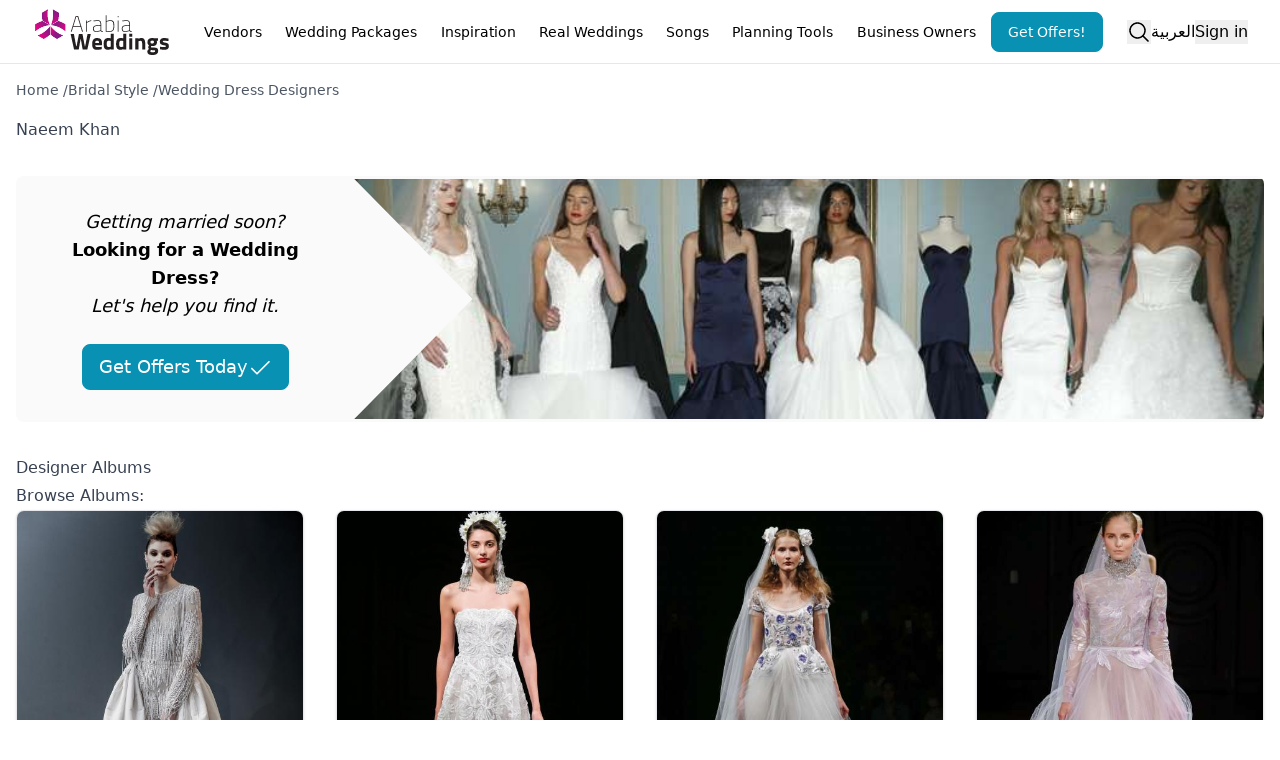

--- FILE ---
content_type: text/css; charset=utf-8
request_url: https://www.arabiaweddings.com/_next/static/css/87c288aafb491fad.css
body_size: 1877
content:
.listing_wrapper__IHieK{display:grid;grid-gap:1rem 2rem;gap:1rem 2rem;grid-template-columns:repeat(6,1fr)}.listing_map-wrapper__Meeg3{display:grid;grid-gap:1rem 2rem;gap:1rem 2rem;grid-template-columns:1fr}.listing_sidebar__Kghh_{margin-top:7px;grid-column:1;grid-row:1/3}.listing_topbar__aqieK{grid-column:2/7}.listing_search__sICwA{grid-column:2/7;grid-row:2/7}.listing_topbar__aqieK.listing_noFilters__wsJRi{grid-column:1/7}.listing_search__sICwA.listing_noFilters__wsJRi{grid-column:1/7;grid-row:2/7}@media (max-width:1024px){.listing_wrapper__IHieK{gap:1rem;grid-template-columns:repeat(6,1fr)}.listing_topbar__aqieK{grid-column:2/7;grid-row:1}.listing_sidebar__Kghh_{margin-top:0;grid-column:1;grid-row:1}.listing_search__sICwA{grid-column:1/7}}.successModal_icon__49PEj{stroke-dasharray:57;stroke-dashoffset:57;animation:successModal_icon__49PEj 1s linear forwards}@keyframes successModal_icon__49PEj{0%{stroke-dashoffset:57}to{scale:1;stroke-dashoffset:0}}.Input_input__cDdvD{position:relative;border-bottom-width:1px;--tw-ring-color:transparent;transition-property:box-shadow;transition-timing-function:cubic-bezier(.4,0,.2,1);transition-duration:.2s;animation-duration:.2s}.Input_label__4gD6Y{pointer-events:none;position:absolute;top:2rem;transform-origin:bottom left;--tw-translate-y:-50%;transform:translate(var(--tw-translate-x),var(--tw-translate-y)) rotate(var(--tw-rotate)) skewX(var(--tw-skew-x)) skewY(var(--tw-skew-y)) scaleX(var(--tw-scale-x)) scaleY(var(--tw-scale-y));--tw-text-opacity:1;color:rgb(156 163 175/var(--tw-text-opacity,1));transition-property:all;transition-timing-function:cubic-bezier(.4,0,.2,1);transition-duration:.2s;animation-duration:.2s}.Input_label__4gD6Y:where([dir=ltr],[dir=ltr] *){left:0}.Input_label__4gD6Y:where([dir=rtl],[dir=rtl] *){right:0}.Input_input__cDdvD:focus{box-shadow:0 2px 0 #1961d9,inset 0 0 0 40px #fff}.Input_input__cDdvD.Input_focused__w_3de~.Input_label__4gD6Y,.Input_input__cDdvD:focus~.Input_label__4gD6Y{font-weight:600;--tw-text-opacity:1;color:rgb(55 65 81/var(--tw-text-opacity,1));transform:translateY(calc(-100% + -.5rem)) scale(.85)}.Input_input__cDdvD[type=date]{color:transparent}.Input_input__cDdvD.Input_focused__w_3de[type=date],.Input_input__cDdvD[type=date]:focus{--tw-text-opacity:1;color:rgb(31 41 55/var(--tw-text-opacity,1))}.Input_star-rating__cfcR0{width:-moz-min-content;width:min-content;padding:.3rem;--star-width:1.5rem;--star-count:5}.Input_star-rating__cfcR0>div{position:relative;height:var(--star-width);width:calc(var(--star-width) * var(--star-count));background-image:url("data:image/svg+xml;charset=UTF-8,%3csvg xmlns='http://www.w3.org/2000/svg' width='50' height='50' viewBox='0 0 576 512'%3e%3cpath fill='%23fff' stroke='black' stroke-width='2' d='M316.9 18C311.6 7 300.4 0 288.1 0s-23.4 7-28.8 18L195 150.3 51.4 171.5c-12 1.8-22 10.2-25.7 21.7s-.7 24.2 7.9 32.7L137.8 329 113.2 474.7c-2 12 3 24.2 12.9 31.3s23 8 33.8 2.3l128.3-68.5 128.3 68.5c10.8 5.7 23.9 4.9 33.8-2.3s14.9-19.3 12.9-31.3L438.5 329 542.7 225.9c8.6-8.5 11.7-21.2 7.9-32.7s-13.7-19.9-25.7-21.7L381.2 150.3 316.9 18z'/%3e%3c/svg%3e");background-size:var(--star-width) var(--star-width)}.Input_star-rating__cfcR0 label{position:absolute;cursor:pointer;height:100%;background-size:var(--star-width) var(--star-width)}.Input_star-rating__cfcR0 label:first-of-type{z-index:10;width:var(--star-width)}.Input_star-rating__cfcR0 label:nth-of-type(2){z-index:9;width:calc(var(--star-width) * 2)}.Input_star-rating__cfcR0 label:nth-of-type(3){z-index:8;width:calc(var(--star-width) * 3)}.Input_star-rating__cfcR0 label:nth-of-type(4){z-index:7;width:calc(var(--star-width) * 4)}.Input_star-rating__cfcR0 label:nth-of-type(5){z-index:6;width:calc(var(--star-width) * 5)}.Input_star-rating__cfcR0 input:checked+label,.Input_star-rating__cfcR0 input:checked+label:hover,.Input_star-rating__cfcR0 input:focus+label,.Input_star-rating__cfcR0 label:hover{background-image:url("data:image/svg+xml;charset=UTF-8,%3csvg xmlns='http://www.w3.org/2000/svg' width='50' height='50' viewBox='0 0 576 512'%3e%3cpath fill='%23ffcb2b' stroke='black' stroke-width='5' d='M316.9 18C311.6 7 300.4 0 288.1 0s-23.4 7-28.8 18L195 150.3 51.4 171.5c-12 1.8-22 10.2-25.7 21.7s-.7 24.2 7.9 32.7L137.8 329 113.2 474.7c-2 12 3 24.2 12.9 31.3s23 8 33.8 2.3l128.3-68.5 128.3 68.5c10.8 5.7 23.9 4.9 33.8-2.3s14.9-19.3 12.9-31.3L438.5 329 542.7 225.9c8.6-8.5 11.7-21.2 7.9-32.7s-13.7-19.9-25.7-21.7L381.2 150.3 316.9 18z'/%3e%3c/svg%3e")}.Input_star-rating__cfcR0 input:checked+label,.Input_star-rating__cfcR0 input:focus+label{color:gold}.Input_star-rating__cfcR0 input:focus-visible+label{--tw-ring-offset-shadow:var(--tw-ring-inset) 0 0 0 var(--tw-ring-offset-width) var(--tw-ring-offset-color);--tw-ring-shadow:var(--tw-ring-inset) 0 0 0 calc(2px + var(--tw-ring-offset-width)) var(--tw-ring-color);box-shadow:var(--tw-ring-offset-shadow),var(--tw-ring-shadow),var(--tw-shadow,0 0 #0000)}.Input_star-rating__cfcR0 input,.Input_star-rating__cfcR0 label>span{border:0;padding:0;margin:0;position:absolute!important;height:1px;width:1px;overflow:hidden;clip:rect(1px 1px 1px 1px);clip:rect(1px,1px,1px,1px);clip-path:inset(50%);white-space:nowrap}.styles_hero__W7ksK{position:relative;clip-path:polygon(0 0,100% 0,100% 100%,0 100%,13% 50%)}.styles_hero__W7ksK[dir=rtl]{clip-path:polygon(0 0,100% 0,87% 50%,100% 100%,0 100%)}@media only screen and (max-width:768px){.styles_hero__W7ksK{clip-path:none}.styles_hero__W7ksK[dir=rtl]{clip-path:none;background-position:top}}.MobileBreadcrumbs_indentedCrumb__M0dA_:nth-of-type(2):where([dir=ltr],[dir=ltr] *){margin-left:.5rem}.MobileBreadcrumbs_indentedCrumb__M0dA_:nth-of-type(2):where([dir=rtl],[dir=rtl] *){margin-right:.5rem}.MobileBreadcrumbs_indentedCrumb__M0dA_:nth-of-type(3):where([dir=ltr],[dir=ltr] *){margin-left:1rem}.MobileBreadcrumbs_indentedCrumb__M0dA_:nth-of-type(3):where([dir=rtl],[dir=rtl] *){margin-right:1rem}.MobileBreadcrumbs_indentedCrumb__M0dA_:nth-of-type(4):where([dir=ltr],[dir=ltr] *){margin-left:1.5rem}.MobileBreadcrumbs_indentedCrumb__M0dA_:nth-of-type(4):where([dir=rtl],[dir=rtl] *){margin-right:1.5rem}.MobileBreadcrumbs_indentedCrumb__M0dA_:nth-of-type(5):where([dir=ltr],[dir=ltr] *){margin-left:2rem}.MobileBreadcrumbs_indentedCrumb__M0dA_:nth-of-type(5):where([dir=rtl],[dir=rtl] *){margin-right:2rem}

--- FILE ---
content_type: application/javascript; charset=utf-8
request_url: https://www.arabiaweddings.com/_next/static/chunks/8805-6087cc7c406a5792.js
body_size: 5930
content:
"use strict";(self.webpackChunk_N_E=self.webpackChunk_N_E||[]).push([[8805],{17385:(t,e,n)=>{n.d(e,{K:()=>a});function a(t){return(e,n={})=>{let a=e.match(t.matchPattern);if(!a)return null;let r=a[0],i=e.match(t.parsePattern);if(!i)return null;let o=t.valueCallback?t.valueCallback(i[0]):i[0];return{value:o=n.valueCallback?n.valueCallback(o):o,rest:e.slice(r.length)}}}},21613:(t,e,n)=>{n.d(e,{w:()=>r});var a=n(77449);function r(t,e){return"function"==typeof t?t(e):t&&"object"==typeof t&&a._P in t?t[a._P](e):t instanceof Date?new t.constructor(e):new Date(e)}},22879:(t,e,n)=>{n.d(e,{o:()=>a});function a(t){return(e,n)=>{let a;if("formatting"===(n?.context?String(n.context):"standalone")&&t.formattingValues){let e=t.defaultFormattingWidth||t.defaultWidth,r=n?.width?String(n.width):e;a=t.formattingValues[r]||t.formattingValues[e]}else{let e=t.defaultWidth,r=n?.width?String(n.width):t.defaultWidth;a=t.values[r]||t.values[e]}return a[t.argumentCallback?t.argumentCallback(e):e]}}},49565:(t,e,n)=>{n.d(e,{k:()=>a});function a(t){return (e={})=>{let n=e.width?String(e.width):t.defaultWidth;return t.formats[n]||t.formats[t.defaultWidth]}}},55801:(t,e,n)=>{n.d(e,{a:()=>r});var a=n(21613);function r(t,e){return(0,a.w)(e||t,t)}},56993:(t,e,n)=>{function a(t){return(e,n={})=>{let a,r=n.width,i=r&&t.matchPatterns[r]||t.matchPatterns[t.defaultMatchWidth],o=e.match(i);if(!o)return null;let u=o[0],s=r&&t.parsePatterns[r]||t.parsePatterns[t.defaultParseWidth],d=Array.isArray(s)?function(t,e){for(let n=0;n<t.length;n++)if(e(t[n]))return n}(s,t=>t.test(u)):function(t,e){for(let n in t)if(Object.prototype.hasOwnProperty.call(t,n)&&e(t[n]))return n}(s,t=>t.test(u));return a=t.valueCallback?t.valueCallback(d):d,{value:a=n.valueCallback?n.valueCallback(a):a,rest:e.slice(u.length)}}}n.d(e,{A:()=>a})},58805:(t,e,n)=>{n.d(e,{GP:()=>A,Yq:()=>A});let a={lessThanXSeconds:{one:"less than a second",other:"less than {{count}} seconds"},xSeconds:{one:"1 second",other:"{{count}} seconds"},halfAMinute:"half a minute",lessThanXMinutes:{one:"less than a minute",other:"less than {{count}} minutes"},xMinutes:{one:"1 minute",other:"{{count}} minutes"},aboutXHours:{one:"about 1 hour",other:"about {{count}} hours"},xHours:{one:"1 hour",other:"{{count}} hours"},xDays:{one:"1 day",other:"{{count}} days"},aboutXWeeks:{one:"about 1 week",other:"about {{count}} weeks"},xWeeks:{one:"1 week",other:"{{count}} weeks"},aboutXMonths:{one:"about 1 month",other:"about {{count}} months"},xMonths:{one:"1 month",other:"{{count}} months"},aboutXYears:{one:"about 1 year",other:"about {{count}} years"},xYears:{one:"1 year",other:"{{count}} years"},overXYears:{one:"over 1 year",other:"over {{count}} years"},almostXYears:{one:"almost 1 year",other:"almost {{count}} years"}};var r=n(49565);let i={date:(0,r.k)({formats:{full:"EEEE, MMMM do, y",long:"MMMM do, y",medium:"MMM d, y",short:"MM/dd/yyyy"},defaultWidth:"full"}),time:(0,r.k)({formats:{full:"h:mm:ss a zzzz",long:"h:mm:ss a z",medium:"h:mm:ss a",short:"h:mm a"},defaultWidth:"full"}),dateTime:(0,r.k)({formats:{full:"{{date}} 'at' {{time}}",long:"{{date}} 'at' {{time}}",medium:"{{date}}, {{time}}",short:"{{date}}, {{time}}"},defaultWidth:"full"})},o={lastWeek:"'last' eeee 'at' p",yesterday:"'yesterday at' p",today:"'today at' p",tomorrow:"'tomorrow at' p",nextWeek:"eeee 'at' p",other:"P"};var u=n(22879);let s={ordinalNumber:(t,e)=>{let n=Number(t),a=n%100;if(a>20||a<10)switch(a%10){case 1:return n+"st";case 2:return n+"nd";case 3:return n+"rd"}return n+"th"},era:(0,u.o)({values:{narrow:["B","A"],abbreviated:["BC","AD"],wide:["Before Christ","Anno Domini"]},defaultWidth:"wide"}),quarter:(0,u.o)({values:{narrow:["1","2","3","4"],abbreviated:["Q1","Q2","Q3","Q4"],wide:["1st quarter","2nd quarter","3rd quarter","4th quarter"]},defaultWidth:"wide",argumentCallback:t=>t-1}),month:(0,u.o)({values:{narrow:["J","F","M","A","M","J","J","A","S","O","N","D"],abbreviated:["Jan","Feb","Mar","Apr","May","Jun","Jul","Aug","Sep","Oct","Nov","Dec"],wide:["January","February","March","April","May","June","July","August","September","October","November","December"]},defaultWidth:"wide"}),day:(0,u.o)({values:{narrow:["S","M","T","W","T","F","S"],short:["Su","Mo","Tu","We","Th","Fr","Sa"],abbreviated:["Sun","Mon","Tue","Wed","Thu","Fri","Sat"],wide:["Sunday","Monday","Tuesday","Wednesday","Thursday","Friday","Saturday"]},defaultWidth:"wide"}),dayPeriod:(0,u.o)({values:{narrow:{am:"a",pm:"p",midnight:"mi",noon:"n",morning:"morning",afternoon:"afternoon",evening:"evening",night:"night"},abbreviated:{am:"AM",pm:"PM",midnight:"midnight",noon:"noon",morning:"morning",afternoon:"afternoon",evening:"evening",night:"night"},wide:{am:"a.m.",pm:"p.m.",midnight:"midnight",noon:"noon",morning:"morning",afternoon:"afternoon",evening:"evening",night:"night"}},defaultWidth:"wide",formattingValues:{narrow:{am:"a",pm:"p",midnight:"mi",noon:"n",morning:"in the morning",afternoon:"in the afternoon",evening:"in the evening",night:"at night"},abbreviated:{am:"AM",pm:"PM",midnight:"midnight",noon:"noon",morning:"in the morning",afternoon:"in the afternoon",evening:"in the evening",night:"at night"},wide:{am:"a.m.",pm:"p.m.",midnight:"midnight",noon:"noon",morning:"in the morning",afternoon:"in the afternoon",evening:"in the evening",night:"at night"}},defaultFormattingWidth:"wide"})};var d=n(56993);let l={code:"en-US",formatDistance:(t,e,n)=>{let r,i=a[t];if(r="string"==typeof i?i:1===e?i.one:i.other.replace("{{count}}",e.toString()),n?.addSuffix)if(n.comparison&&n.comparison>0)return"in "+r;else return r+" ago";return r},formatLong:i,formatRelative:(t,e,n,a)=>o[t],localize:s,match:{ordinalNumber:(0,n(17385).K)({matchPattern:/^(\d+)(th|st|nd|rd)?/i,parsePattern:/\d+/i,valueCallback:t=>parseInt(t,10)}),era:(0,d.A)({matchPatterns:{narrow:/^(b|a)/i,abbreviated:/^(b\.?\s?c\.?|b\.?\s?c\.?\s?e\.?|a\.?\s?d\.?|c\.?\s?e\.?)/i,wide:/^(before christ|before common era|anno domini|common era)/i},defaultMatchWidth:"wide",parsePatterns:{any:[/^b/i,/^(a|c)/i]},defaultParseWidth:"any"}),quarter:(0,d.A)({matchPatterns:{narrow:/^[1234]/i,abbreviated:/^q[1234]/i,wide:/^[1234](th|st|nd|rd)? quarter/i},defaultMatchWidth:"wide",parsePatterns:{any:[/1/i,/2/i,/3/i,/4/i]},defaultParseWidth:"any",valueCallback:t=>t+1}),month:(0,d.A)({matchPatterns:{narrow:/^[jfmasond]/i,abbreviated:/^(jan|feb|mar|apr|may|jun|jul|aug|sep|oct|nov|dec)/i,wide:/^(january|february|march|april|may|june|july|august|september|october|november|december)/i},defaultMatchWidth:"wide",parsePatterns:{narrow:[/^j/i,/^f/i,/^m/i,/^a/i,/^m/i,/^j/i,/^j/i,/^a/i,/^s/i,/^o/i,/^n/i,/^d/i],any:[/^ja/i,/^f/i,/^mar/i,/^ap/i,/^may/i,/^jun/i,/^jul/i,/^au/i,/^s/i,/^o/i,/^n/i,/^d/i]},defaultParseWidth:"any"}),day:(0,d.A)({matchPatterns:{narrow:/^[smtwf]/i,short:/^(su|mo|tu|we|th|fr|sa)/i,abbreviated:/^(sun|mon|tue|wed|thu|fri|sat)/i,wide:/^(sunday|monday|tuesday|wednesday|thursday|friday|saturday)/i},defaultMatchWidth:"wide",parsePatterns:{narrow:[/^s/i,/^m/i,/^t/i,/^w/i,/^t/i,/^f/i,/^s/i],any:[/^su/i,/^m/i,/^tu/i,/^w/i,/^th/i,/^f/i,/^sa/i]},defaultParseWidth:"any"}),dayPeriod:(0,d.A)({matchPatterns:{narrow:/^(a|p|mi|n|(in the|at) (morning|afternoon|evening|night))/i,any:/^([ap]\.?\s?m\.?|midnight|noon|(in the|at) (morning|afternoon|evening|night))/i},defaultMatchWidth:"any",parsePatterns:{any:{am:/^a/i,pm:/^p/i,midnight:/^mi/i,noon:/^no/i,morning:/morning/i,afternoon:/afternoon/i,evening:/evening/i,night:/night/i}},defaultParseWidth:"any"})},options:{weekStartsOn:0,firstWeekContainsDate:1}},c={};var h=n(90054),m=n(55801),f=n(77449);function g(t,e){let n=e?.weekStartsOn??e?.locale?.options?.weekStartsOn??c.weekStartsOn??c.locale?.options?.weekStartsOn??0,a=(0,m.a)(t,e?.in),r=a.getDay();return a.setDate(a.getDate()-(7*(r<n)+r-n)),a.setHours(0,0,0,0),a}function w(t,e){return g(t,{...e,weekStartsOn:1})}var b=n(21613);function y(t,e){let n=(0,m.a)(t,e?.in),a=n.getFullYear(),r=(0,b.w)(n,0);r.setFullYear(a+1,0,4),r.setHours(0,0,0,0);let i=w(r),o=(0,b.w)(n,0);o.setFullYear(a,0,4),o.setHours(0,0,0,0);let u=w(o);return n.getTime()>=i.getTime()?a+1:n.getTime()>=u.getTime()?a:a-1}function p(t,e){let n=(0,m.a)(t,e?.in),a=n.getFullYear(),r=e?.firstWeekContainsDate??e?.locale?.options?.firstWeekContainsDate??c.firstWeekContainsDate??c.locale?.options?.firstWeekContainsDate??1,i=(0,b.w)(e?.in||t,0);i.setFullYear(a+1,0,r),i.setHours(0,0,0,0);let o=g(i,e),u=(0,b.w)(e?.in||t,0);u.setFullYear(a,0,r),u.setHours(0,0,0,0);let s=g(u,e);return+n>=+o?a+1:+n>=+s?a:a-1}function v(t,e){let n=Math.abs(t).toString().padStart(e,"0");return(t<0?"-":"")+n}let M={y(t,e){let n=t.getFullYear(),a=n>0?n:1-n;return v("yy"===e?a%100:a,e.length)},M(t,e){let n=t.getMonth();return"M"===e?String(n+1):v(n+1,2)},d:(t,e)=>v(t.getDate(),e.length),a(t,e){let n=t.getHours()/12>=1?"pm":"am";switch(e){case"a":case"aa":return n.toUpperCase();case"aaa":return n;case"aaaaa":return n[0];default:return"am"===n?"a.m.":"p.m."}},h:(t,e)=>v(t.getHours()%12||12,e.length),H:(t,e)=>v(t.getHours(),e.length),m:(t,e)=>v(t.getMinutes(),e.length),s:(t,e)=>v(t.getSeconds(),e.length),S(t,e){let n=e.length;return v(Math.trunc(t.getMilliseconds()*Math.pow(10,n-3)),e.length)}},k={G:function(t,e,n){let a=+(t.getFullYear()>0);switch(e){case"G":case"GG":case"GGG":return n.era(a,{width:"abbreviated"});case"GGGGG":return n.era(a,{width:"narrow"});default:return n.era(a,{width:"wide"})}},y:function(t,e,n){if("yo"===e){let e=t.getFullYear();return n.ordinalNumber(e>0?e:1-e,{unit:"year"})}return M.y(t,e)},Y:function(t,e,n,a){let r=p(t,a),i=r>0?r:1-r;return"YY"===e?v(i%100,2):"Yo"===e?n.ordinalNumber(i,{unit:"year"}):v(i,e.length)},R:function(t,e){return v(y(t),e.length)},u:function(t,e){return v(t.getFullYear(),e.length)},Q:function(t,e,n){let a=Math.ceil((t.getMonth()+1)/3);switch(e){case"Q":return String(a);case"QQ":return v(a,2);case"Qo":return n.ordinalNumber(a,{unit:"quarter"});case"QQQ":return n.quarter(a,{width:"abbreviated",context:"formatting"});case"QQQQQ":return n.quarter(a,{width:"narrow",context:"formatting"});default:return n.quarter(a,{width:"wide",context:"formatting"})}},q:function(t,e,n){let a=Math.ceil((t.getMonth()+1)/3);switch(e){case"q":return String(a);case"qq":return v(a,2);case"qo":return n.ordinalNumber(a,{unit:"quarter"});case"qqq":return n.quarter(a,{width:"abbreviated",context:"standalone"});case"qqqqq":return n.quarter(a,{width:"narrow",context:"standalone"});default:return n.quarter(a,{width:"wide",context:"standalone"})}},M:function(t,e,n){let a=t.getMonth();switch(e){case"M":case"MM":return M.M(t,e);case"Mo":return n.ordinalNumber(a+1,{unit:"month"});case"MMM":return n.month(a,{width:"abbreviated",context:"formatting"});case"MMMMM":return n.month(a,{width:"narrow",context:"formatting"});default:return n.month(a,{width:"wide",context:"formatting"})}},L:function(t,e,n){let a=t.getMonth();switch(e){case"L":return String(a+1);case"LL":return v(a+1,2);case"Lo":return n.ordinalNumber(a+1,{unit:"month"});case"LLL":return n.month(a,{width:"abbreviated",context:"standalone"});case"LLLLL":return n.month(a,{width:"narrow",context:"standalone"});default:return n.month(a,{width:"wide",context:"standalone"})}},w:function(t,e,n,a){let r,i,o,u,s=Math.round((g(r=(0,m.a)(t,a?.in),a)-(i=a?.firstWeekContainsDate??a?.locale?.options?.firstWeekContainsDate??c.firstWeekContainsDate??c.locale?.options?.firstWeekContainsDate??1,o=p(r,a),(u=(0,b.w)(a?.in||r,0)).setFullYear(o,0,i),u.setHours(0,0,0,0),g(u,a)))/f.my)+1;return"wo"===e?n.ordinalNumber(s,{unit:"week"}):v(s,e.length)},I:function(t,e,n){let a,r,i,o=Math.round((w(a=(0,m.a)(t,void 0))-(r=y(a,void 0),(i=(0,b.w)(a,0)).setFullYear(r,0,4),i.setHours(0,0,0,0),w(i)))/f.my)+1;return"Io"===e?n.ordinalNumber(o,{unit:"week"}):v(o,e.length)},d:function(t,e,n){return"do"===e?n.ordinalNumber(t.getDate(),{unit:"date"}):M.d(t,e)},D:function(t,e,n){let a,r,i=(a=(0,m.a)(t,void 0),(0,h.m)(a,((r=(0,m.a)(a,void 0)).setFullYear(r.getFullYear(),0,1),r.setHours(0,0,0,0),r))+1);return"Do"===e?n.ordinalNumber(i,{unit:"dayOfYear"}):v(i,e.length)},E:function(t,e,n){let a=t.getDay();switch(e){case"E":case"EE":case"EEE":return n.day(a,{width:"abbreviated",context:"formatting"});case"EEEEE":return n.day(a,{width:"narrow",context:"formatting"});case"EEEEEE":return n.day(a,{width:"short",context:"formatting"});default:return n.day(a,{width:"wide",context:"formatting"})}},e:function(t,e,n,a){let r=t.getDay(),i=(r-a.weekStartsOn+8)%7||7;switch(e){case"e":return String(i);case"ee":return v(i,2);case"eo":return n.ordinalNumber(i,{unit:"day"});case"eee":return n.day(r,{width:"abbreviated",context:"formatting"});case"eeeee":return n.day(r,{width:"narrow",context:"formatting"});case"eeeeee":return n.day(r,{width:"short",context:"formatting"});default:return n.day(r,{width:"wide",context:"formatting"})}},c:function(t,e,n,a){let r=t.getDay(),i=(r-a.weekStartsOn+8)%7||7;switch(e){case"c":return String(i);case"cc":return v(i,e.length);case"co":return n.ordinalNumber(i,{unit:"day"});case"ccc":return n.day(r,{width:"abbreviated",context:"standalone"});case"ccccc":return n.day(r,{width:"narrow",context:"standalone"});case"cccccc":return n.day(r,{width:"short",context:"standalone"});default:return n.day(r,{width:"wide",context:"standalone"})}},i:function(t,e,n){let a=t.getDay(),r=0===a?7:a;switch(e){case"i":return String(r);case"ii":return v(r,e.length);case"io":return n.ordinalNumber(r,{unit:"day"});case"iii":return n.day(a,{width:"abbreviated",context:"formatting"});case"iiiii":return n.day(a,{width:"narrow",context:"formatting"});case"iiiiii":return n.day(a,{width:"short",context:"formatting"});default:return n.day(a,{width:"wide",context:"formatting"})}},a:function(t,e,n){let a=t.getHours()/12>=1?"pm":"am";switch(e){case"a":case"aa":return n.dayPeriod(a,{width:"abbreviated",context:"formatting"});case"aaa":return n.dayPeriod(a,{width:"abbreviated",context:"formatting"}).toLowerCase();case"aaaaa":return n.dayPeriod(a,{width:"narrow",context:"formatting"});default:return n.dayPeriod(a,{width:"wide",context:"formatting"})}},b:function(t,e,n){let a,r=t.getHours();switch(a=12===r?"noon":0===r?"midnight":r/12>=1?"pm":"am",e){case"b":case"bb":return n.dayPeriod(a,{width:"abbreviated",context:"formatting"});case"bbb":return n.dayPeriod(a,{width:"abbreviated",context:"formatting"}).toLowerCase();case"bbbbb":return n.dayPeriod(a,{width:"narrow",context:"formatting"});default:return n.dayPeriod(a,{width:"wide",context:"formatting"})}},B:function(t,e,n){let a,r=t.getHours();switch(a=r>=17?"evening":r>=12?"afternoon":r>=4?"morning":"night",e){case"B":case"BB":case"BBB":return n.dayPeriod(a,{width:"abbreviated",context:"formatting"});case"BBBBB":return n.dayPeriod(a,{width:"narrow",context:"formatting"});default:return n.dayPeriod(a,{width:"wide",context:"formatting"})}},h:function(t,e,n){if("ho"===e){let e=t.getHours()%12;return 0===e&&(e=12),n.ordinalNumber(e,{unit:"hour"})}return M.h(t,e)},H:function(t,e,n){return"Ho"===e?n.ordinalNumber(t.getHours(),{unit:"hour"}):M.H(t,e)},K:function(t,e,n){let a=t.getHours()%12;return"Ko"===e?n.ordinalNumber(a,{unit:"hour"}):v(a,e.length)},k:function(t,e,n){let a=t.getHours();return(0===a&&(a=24),"ko"===e)?n.ordinalNumber(a,{unit:"hour"}):v(a,e.length)},m:function(t,e,n){return"mo"===e?n.ordinalNumber(t.getMinutes(),{unit:"minute"}):M.m(t,e)},s:function(t,e,n){return"so"===e?n.ordinalNumber(t.getSeconds(),{unit:"second"}):M.s(t,e)},S:function(t,e){return M.S(t,e)},X:function(t,e,n){let a=t.getTimezoneOffset();if(0===a)return"Z";switch(e){case"X":return x(a);case"XXXX":case"XX":return S(a);default:return S(a,":")}},x:function(t,e,n){let a=t.getTimezoneOffset();switch(e){case"x":return x(a);case"xxxx":case"xx":return S(a);default:return S(a,":")}},O:function(t,e,n){let a=t.getTimezoneOffset();switch(e){case"O":case"OO":case"OOO":return"GMT"+P(a,":");default:return"GMT"+S(a,":")}},z:function(t,e,n){let a=t.getTimezoneOffset();switch(e){case"z":case"zz":case"zzz":return"GMT"+P(a,":");default:return"GMT"+S(a,":")}},t:function(t,e,n){return v(Math.trunc(t/1e3),e.length)},T:function(t,e,n){return v(+t,e.length)}};function P(t,e=""){let n=t>0?"-":"+",a=Math.abs(t),r=Math.trunc(a/60),i=a%60;return 0===i?n+String(r):n+String(r)+e+v(i,2)}function x(t,e){return t%60==0?(t>0?"-":"+")+v(Math.abs(t)/60,2):S(t,e)}function S(t,e=""){let n=Math.abs(t);return(t>0?"-":"+")+v(Math.trunc(n/60),2)+e+v(n%60,2)}let W=(t,e)=>{switch(t){case"P":return e.date({width:"short"});case"PP":return e.date({width:"medium"});case"PPP":return e.date({width:"long"});default:return e.date({width:"full"})}},D=(t,e)=>{switch(t){case"p":return e.time({width:"short"});case"pp":return e.time({width:"medium"});case"ppp":return e.time({width:"long"});default:return e.time({width:"full"})}},T={p:D,P:(t,e)=>{let n,a=t.match(/(P+)(p+)?/)||[],r=a[1],i=a[2];if(!i)return W(t,e);switch(r){case"P":n=e.dateTime({width:"short"});break;case"PP":n=e.dateTime({width:"medium"});break;case"PPP":n=e.dateTime({width:"long"});break;default:n=e.dateTime({width:"full"})}return n.replace("{{date}}",W(r,e)).replace("{{time}}",D(i,e))}},Y=/^D+$/,C=/^Y+$/,q=["D","DD","YY","YYYY"],O=/[yYQqMLwIdDecihHKkms]o|(\w)\1*|''|'(''|[^'])+('|$)|./g,N=/P+p+|P+|p+|''|'(''|[^'])+('|$)|./g,F=/^'([^]*?)'?$/,E=/''/g,H=/[a-zA-Z]/;function A(t,e,n){let a=n?.locale??c.locale??l,r=n?.firstWeekContainsDate??n?.locale?.options?.firstWeekContainsDate??c.firstWeekContainsDate??c.locale?.options?.firstWeekContainsDate??1,i=n?.weekStartsOn??n?.locale?.options?.weekStartsOn??c.weekStartsOn??c.locale?.options?.weekStartsOn??0,o=(0,m.a)(t,n?.in);if(!(o instanceof Date||"object"==typeof o&&"[object Date]"===Object.prototype.toString.call(o))&&"number"!=typeof o||isNaN(+(0,m.a)(o)))throw RangeError("Invalid time value");let u=e.match(N).map(t=>{let e=t[0];return"p"===e||"P"===e?(0,T[e])(t,a.formatLong):t}).join("").match(O).map(t=>{if("''"===t)return{isToken:!1,value:"'"};let e=t[0];if("'"===e){var n;let e;return{isToken:!1,value:(e=(n=t).match(F))?e[1].replace(E,"'"):n}}if(k[e])return{isToken:!0,value:t};if(e.match(H))throw RangeError("Format string contains an unescaped latin alphabet character `"+e+"`");return{isToken:!1,value:t}});a.localize.preprocessor&&(u=a.localize.preprocessor(o,u));let s={firstWeekContainsDate:r,weekStartsOn:i,locale:a};return u.map(r=>{if(!r.isToken)return r.value;let i=r.value;return(!n?.useAdditionalWeekYearTokens&&C.test(i)||!n?.useAdditionalDayOfYearTokens&&Y.test(i))&&function(t,e,n){var a,r,i;let o,u=(a=t,r=e,i=n,o="Y"===a[0]?"years":"days of the month",`Use \`${a.toLowerCase()}\` instead of \`${a}\` (in \`${r}\`) for formatting ${o} to the input \`${i}\`; see: https://github.com/date-fns/date-fns/blob/master/docs/unicodeTokens.md`);if(console.warn(u),q.includes(t))throw RangeError(u)}(i,e,String(t)),(0,k[i[0]])(o,i,a.localize,s)}).join("")}},65101:(t,e,n)=>{n.d(e,{o:()=>r});var a=n(55801);function r(t,e){let n=(0,a.a)(t,e?.in);return n.setHours(0,0,0,0),n}},70337:(t,e,n)=>{n.d(e,{x:()=>r});var a=n(21613);function r(t,...e){let n=a.w.bind(null,t||e.find(t=>"object"==typeof t));return e.map(n)}},77449:(t,e,n)=>{n.d(e,{Cg:()=>i,_P:()=>u,my:()=>a,s0:()=>o,w4:()=>r});let a=6048e5,r=864e5,i=6e4,o=36e5,u=Symbol.for("constructDateFrom")},90054:(t,e,n)=>{n.d(e,{m:()=>s});var a=n(55801);function r(t){let e=(0,a.a)(t),n=new Date(Date.UTC(e.getFullYear(),e.getMonth(),e.getDate(),e.getHours(),e.getMinutes(),e.getSeconds(),e.getMilliseconds()));return n.setUTCFullYear(e.getFullYear()),t-n}var i=n(70337),o=n(77449),u=n(65101);function s(t,e,n){let[a,s]=(0,i.x)(n?.in,t,e),d=(0,u.o)(a),l=(0,u.o)(s);return Math.round((d-r(d)-(l-r(l)))/o.w4)}}}]);

--- FILE ---
content_type: application/javascript; charset=utf-8
request_url: https://www.arabiaweddings.com/_next/static/chunks/3603-d24dce711fb5c51a.js
body_size: 4069
content:
(self.webpackChunk_N_E=self.webpackChunk_N_E||[]).push([[3603],{19984:(e,a,t)=>{"use strict";t.d(a,{S:()=>n});var l=t(93521),r=t(36691);let s=new Map([["bold",l.createElement(l.Fragment,null,l.createElement("path",{d:"M232.49,80.49l-128,128a12,12,0,0,1-17,0l-56-56a12,12,0,1,1,17-17L96,183,215.51,63.51a12,12,0,0,1,17,17Z"}))],["duotone",l.createElement(l.Fragment,null,l.createElement("path",{d:"M232,56V200a16,16,0,0,1-16,16H40a16,16,0,0,1-16-16V56A16,16,0,0,1,40,40H216A16,16,0,0,1,232,56Z",opacity:"0.2"}),l.createElement("path",{d:"M205.66,85.66l-96,96a8,8,0,0,1-11.32,0l-40-40a8,8,0,0,1,11.32-11.32L104,164.69l90.34-90.35a8,8,0,0,1,11.32,11.32Z"}))],["fill",l.createElement(l.Fragment,null,l.createElement("path",{d:"M216,40H40A16,16,0,0,0,24,56V200a16,16,0,0,0,16,16H216a16,16,0,0,0,16-16V56A16,16,0,0,0,216,40ZM205.66,85.66l-96,96a8,8,0,0,1-11.32,0l-40-40a8,8,0,0,1,11.32-11.32L104,164.69l90.34-90.35a8,8,0,0,1,11.32,11.32Z"}))],["light",l.createElement(l.Fragment,null,l.createElement("path",{d:"M228.24,76.24l-128,128a6,6,0,0,1-8.48,0l-56-56a6,6,0,0,1,8.48-8.48L96,191.51,219.76,67.76a6,6,0,0,1,8.48,8.48Z"}))],["regular",l.createElement(l.Fragment,null,l.createElement("path",{d:"M229.66,77.66l-128,128a8,8,0,0,1-11.32,0l-56-56a8,8,0,0,1,11.32-11.32L96,188.69,218.34,66.34a8,8,0,0,1,11.32,11.32Z"}))],["thin",l.createElement(l.Fragment,null,l.createElement("path",{d:"M226.83,74.83l-128,128a4,4,0,0,1-5.66,0l-56-56a4,4,0,0,1,5.66-5.66L96,194.34,221.17,69.17a4,4,0,1,1,5.66,5.66Z"}))]]),n=l.forwardRef((e,a)=>l.createElement(r.A,{ref:a,...e,weights:s}));n.displayName="CheckIcon"},35285:(e,a,t)=>{"use strict";t.d(a,{r:()=>m});var l=t(95341),r=t(46308),s=t(1470),n=t(21765);function m(){let{t:e}=(0,s.A)("listingSearch");return(0,l.jsxs)("section",{className:"my-8 items-center gap-4 rounded-lg bg-neutral-50 px-4 py-8 md:flex",children:[(0,l.jsxs)("h3",{className:"my-4 text-center text-xl font-bold",children:[(0,l.jsx)(r.x,{className:"inline size-8"}),e("Looking for suppliers?")]}),(0,l.jsx)(n.m,{pageType:"vendor",className:"mx-2 bg-white md:inline-block"})]})}},46308:(e,a,t)=>{"use strict";t.d(a,{x:()=>n});var l=t(93521),r=t(36691);let s=new Map([["bold",l.createElement(l.Fragment,null,l.createElement("path",{d:"M180,232a12,12,0,0,1-12,12H88a12,12,0,0,1,0-24h80A12,12,0,0,1,180,232Zm40-128a91.51,91.51,0,0,1-35.17,72.35A12.26,12.26,0,0,0,180,186v2a20,20,0,0,1-20,20H96a20,20,0,0,1-20-20v-2a12,12,0,0,0-4.7-9.51A91.57,91.57,0,0,1,36,104.52C35.73,54.69,76,13.2,125.79,12A92,92,0,0,1,220,104Zm-24,0a68,68,0,0,0-69.65-68C89.56,36.88,59.8,67.55,60,104.38a67.71,67.71,0,0,0,26.1,53.19A35.87,35.87,0,0,1,100,184h56.1A36.13,36.13,0,0,1,170,157.49,67.68,67.68,0,0,0,196,104Zm-20.07-5.32a48.5,48.5,0,0,0-31.91-40,12,12,0,0,0-8,22.62,24.31,24.31,0,0,1,16.09,20,12,12,0,0,0,23.86-2.64Z"}))],["duotone",l.createElement(l.Fragment,null,l.createElement("path",{d:"M208,104a79.86,79.86,0,0,1-30.59,62.92A24.29,24.29,0,0,0,168,186v6a8,8,0,0,1-8,8H96a8,8,0,0,1-8-8v-6a24.11,24.11,0,0,0-9.3-19A79.87,79.87,0,0,1,48,104.45C47.76,61.09,82.72,25,126.07,24A80,80,0,0,1,208,104Z",opacity:"0.2"}),l.createElement("path",{d:"M176,232a8,8,0,0,1-8,8H88a8,8,0,0,1,0-16h80A8,8,0,0,1,176,232Zm40-128a87.55,87.55,0,0,1-33.64,69.21A16.24,16.24,0,0,0,176,186v6a16,16,0,0,1-16,16H96a16,16,0,0,1-16-16v-6a16,16,0,0,0-6.23-12.66A87.59,87.59,0,0,1,40,104.49C39.74,56.83,78.26,17.14,125.88,16A88,88,0,0,1,216,104Zm-16,0a72,72,0,0,0-73.74-72c-39,.92-70.47,33.39-70.26,72.39a71.65,71.65,0,0,0,27.64,56.3A32,32,0,0,1,96,186v6h64v-6a32.15,32.15,0,0,1,12.47-25.35A71.65,71.65,0,0,0,200,104Zm-16.11-9.34a57.6,57.6,0,0,0-46.56-46.55,8,8,0,0,0-2.66,15.78c16.57,2.79,30.63,16.85,33.44,33.45A8,8,0,0,0,176,104a9,9,0,0,0,1.35-.11A8,8,0,0,0,183.89,94.66Z"}))],["fill",l.createElement(l.Fragment,null,l.createElement("path",{d:"M176,232a8,8,0,0,1-8,8H88a8,8,0,0,1,0-16h80A8,8,0,0,1,176,232Zm40-128a87.55,87.55,0,0,1-33.64,69.21A16.24,16.24,0,0,0,176,186v6a16,16,0,0,1-16,16H96a16,16,0,0,1-16-16v-6a16,16,0,0,0-6.23-12.66A87.59,87.59,0,0,1,40,104.49C39.74,56.83,78.26,17.14,125.88,16A88,88,0,0,1,216,104Zm-32.11-9.34a57.6,57.6,0,0,0-46.56-46.55,8,8,0,0,0-2.66,15.78c16.57,2.79,30.63,16.85,33.44,33.45A8,8,0,0,0,176,104a9,9,0,0,0,1.35-.11A8,8,0,0,0,183.89,94.66Z"}))],["light",l.createElement(l.Fragment,null,l.createElement("path",{d:"M174,232a6,6,0,0,1-6,6H88a6,6,0,0,1,0-12h80A6,6,0,0,1,174,232Zm40-128a85.56,85.56,0,0,1-32.88,67.64A18.23,18.23,0,0,0,174,186v6a14,14,0,0,1-14,14H96a14,14,0,0,1-14-14v-6a18,18,0,0,0-7-14.23h0a85.59,85.59,0,0,1-33-67.24C41.74,57.91,79.39,19.12,125.93,18A86,86,0,0,1,214,104Zm-12,0a74,74,0,0,0-75.79-74C86.17,31,53.78,64.34,54,104.42a73.67,73.67,0,0,0,28.4,57.87A29.92,29.92,0,0,1,94,186v6a2,2,0,0,0,2,2h64a2,2,0,0,0,2-2v-6a30.18,30.18,0,0,1,11.7-23.78A73.59,73.59,0,0,0,202,104Zm-20.08-9A55.58,55.58,0,0,0,137,50.08a6,6,0,1,0-2,11.84C152.38,64.84,167.13,79.6,170.08,97a6,6,0,0,0,5.91,5,6.87,6.87,0,0,0,1-.08A6,6,0,0,0,181.92,95Z"}))],["regular",l.createElement(l.Fragment,null,l.createElement("path",{d:"M176,232a8,8,0,0,1-8,8H88a8,8,0,0,1,0-16h80A8,8,0,0,1,176,232Zm40-128a87.55,87.55,0,0,1-33.64,69.21A16.24,16.24,0,0,0,176,186v6a16,16,0,0,1-16,16H96a16,16,0,0,1-16-16v-6a16,16,0,0,0-6.23-12.66A87.59,87.59,0,0,1,40,104.49C39.74,56.83,78.26,17.14,125.88,16A88,88,0,0,1,216,104Zm-16,0a72,72,0,0,0-73.74-72c-39,.92-70.47,33.39-70.26,72.39a71.65,71.65,0,0,0,27.64,56.3A32,32,0,0,1,96,186v6h64v-6a32.15,32.15,0,0,1,12.47-25.35A71.65,71.65,0,0,0,200,104Zm-16.11-9.34a57.6,57.6,0,0,0-46.56-46.55,8,8,0,0,0-2.66,15.78c16.57,2.79,30.63,16.85,33.44,33.45A8,8,0,0,0,176,104a9,9,0,0,0,1.35-.11A8,8,0,0,0,183.89,94.66Z"}))],["thin",l.createElement(l.Fragment,null,l.createElement("path",{d:"M172,232a4,4,0,0,1-4,4H88a4,4,0,0,1,0-8h80A4,4,0,0,1,172,232Zm40-128a83.59,83.59,0,0,1-32.11,66.06A20.2,20.2,0,0,0,172,186v6a12,12,0,0,1-12,12H96a12,12,0,0,1-12-12v-6a20,20,0,0,0-7.76-15.81A83.58,83.58,0,0,1,44,104.47C43.75,59,80.52,21.09,126,20a84,84,0,0,1,86,84Zm-8,0a76,76,0,0,0-77.83-76C85,29,51.77,63.27,52,104.43a75.62,75.62,0,0,0,29.17,59.43A28,28,0,0,1,92,186v6a4,4,0,0,0,4,4h64a4,4,0,0,0,4-4v-6a28.14,28.14,0,0,1,10.94-22.2A75.62,75.62,0,0,0,204,104ZM136.66,52.06a4,4,0,0,0-1.32,7.88C153.53,63,169,78.45,172.06,96.67A4,4,0,0,0,176,100a3.88,3.88,0,0,0,.67-.06,4,4,0,0,0,3.27-4.61A53.51,53.51,0,0,0,136.66,52.06Z"}))]]),n=l.forwardRef((e,a)=>l.createElement(r.A,{ref:a,...e,weights:s}));n.displayName="LightbulbIcon"},50491:e=>{e.exports={hero:"styles_hero__W7ksK"}},77381:(e,a,t)=>{"use strict";t.d(a,{y:()=>c});var l=t(95341),r=t(89853),s=t.n(r),n=t(1470),m=t(93521),i=t(82049);function c({className:e,width:a=720,height:t=90}){let{lang:r}=(0,n.A)(),c=(0,m.useId)(),d=()=>{try{window.googletag=window.googletag||{cmd:[]};let e=window?.googletag||{cmd:[]};if(!e)throw Error("Google tag not initialized");e.cmd.push(()=>{e.defineSlot(`/182015572/${"ar"===r?"Default_KB_AR":"Default_KB_EN"}`,[a??720,t??90],c)?.addService(e.pubads()),e.enableServices(),e.display(c)})}catch{}};return(0,m.useEffect)(()=>{d()},[]),(0,l.jsxs)(l.Fragment,{children:[(0,l.jsx)(s(),{strategy:"lazyOnload",src:"https://securepubads.g.doubleclick.net/tag/js/gpt.js",onReady:d,onError:e=>{console.error("Script failed to load",e)}}),(0,l.jsx)("div",{id:c,className:(0,i.x)("ad-slot flex h-[90px] max-w-full items-center justify-center overflow-x-hidden",e),style:{height:`${t}px`}})]})}},79207:(e,a,t)=>{"use strict";t.d(a,{b:()=>x});var l=t(95341),r=t(19984),s=t(57535),n=t.n(s),m=t(14191),i=t(1470),c=t(50491),d=t.n(c),o=t(30482),h=t(82049),g=t(92010);function x({ctaText:e,imageSrc:a}){let{lang:t,t:s}=(0,i.A)("tips"),c=(0,m.useRouter)();return(0,l.jsxs)("div",{className:"my-8 flex items-center justify-center overflow-hidden rounded-lg bg-neutral-50 text-center text-lg text-black [&>b]:my-2 [&>b]:text-2xl [&>b]:font-semibold",children:[(0,l.jsxs)("div",{className:"flex flex-col p-8",children:[(0,g.t)(e),(0,l.jsxs)(o.$,{className:"mx-auto mt-6 flex items-center justify-center px-4 py-2 no-underline",as:"link",prefetch:!1,href:`https://www.arabiaweddings.com${"ar"===t?"/ar":""}/get/offers?ref=${c.asPath}`,target:"_blank",children:[s("Get Offers Today")," ",(0,l.jsx)(r.S,{className:"inline size-6 ltr:ml-1 rtl:mr-1"})]})]}),(0,l.jsx)("div",{className:"not-prose hidden size-full md:block md:h-auto md:w-4/5 ltr:md:mr-[-20%] rtl:md:ml-[-20%]",children:(0,l.jsx)(n(),{unoptimized:!0,src:a&&a.length>0?a:"https://imagesawe.s3.amazonaws.com/images/covers/2019/06/makeup_artists_2.jpg",priority:!0,width:750,height:250,alt:"Get offers hero image",dir:"ar"===t?"rtl":"ltr",className:(0,h.x)("my-0 h-full max-h-60 w-full object-cover object-center",d().hero)})})]})}},93603:(e,a,t)=>{"use strict";t.d(a,{i:()=>y});var l=t(95341),r=t(1470),s=t(40220),n=t(14749),m=t(19327),i=t(18520),c=t(79207),d=t(35285),o=t(77381),h=t(93071),g=t(55595),x=t(21363),u=t(77488),p=t(89219),A=t(56829),f=t(73124),b=t(20240),j=t(82049),v=t(21157),w=t(92010);function y({pageData:e}){let{lang:a}=(0,r.A)();return(0,l.jsxs)(l.Fragment,{children:[(0,l.jsx)(A.W,{}),(0,l.jsx)(b.k,{title:e.metaPageTitle??e.name,description:e.metaDescription??"",openGraph:{title:e.name,description:e.metaDescription??"",locale:a,images:[{url:e.ctaImage??"",alt:e.metaPageTitle??""}]}}),(0,l.jsxs)("main",{className:(0,j.x)(v.g_,"px-4"),children:[(0,l.jsx)(h.B,{className:"mt-4",crumbList:e.breadcrumbs}),(0,l.jsx)(u.r,{id:e.tid,path:"taxonomy/term"}),(0,l.jsx)("h1",{className:"my-8 text-4xl font-extrabold",children:e.name}),(0,l.jsx)("div",{className:"mt-8",children:(0,w.t)(e.intro??"")}),e.ctaText&&(0,l.jsx)(c.b,{ctaText:e.ctaText,imageSrc:e.ctaImage}),e.boxAbove&&e.boxAbove.length>0&&(0,l.jsxs)(l.Fragment,{children:[(0,l.jsx)("hr",{className:"my-5"}),(0,l.jsx)(g.F,{arrows:!0,className:"rounded-lg md:grid md:snap-none md:grid-cols-3 md:gap-4 md:py-4 lg:grid-cols-4",arrowsClassName:"md:hidden",children:e.boxAbove.map(e=>(0,l.jsx)(x.A,{className:"md:w-full lg:w-full",children:(0,l.jsx)(n.h,{imageClassName:"w-full",className:"bg-gray-50",bigImage:e.image,title:e.name,link:e.url})},e.tid))})]}),(0,l.jsx)("hr",{className:"mb-9 mt-5"}),(0,l.jsx)(o.y,{className:"my-4"}),(0,l.jsx)(s.q,{children:(0,l.jsx)(m.L,{allowedTabs:[],listingType:"designer",queryName:"designerList",pageLevel:"city",location:e.tid})}),(0,l.jsx)(f.N,{}),(0,l.jsx)(d.r,{}),(0,l.jsx)(o.y,{width:300,height:250}),e.boxBelow&&e.boxBelow.length>0&&(0,l.jsx)(g.F,{arrows:!0,className:"my-4 scroll-p-0",children:e.boxBelow.map(a=>(0,l.jsx)(x.A,{className:e.boxBelow&&e.boxBelow.length<5?"md:flex-1":"",children:(0,l.jsx)(n.h,{imageClassName:"w-full",bigImage:a.image,title:a.name,link:a.url})},a.tid))}),e.description&&(0,l.jsx)(i.N,{description:e.description,innerHTML:!0,as:"section"})]}),(0,l.jsx)(p.w,{})]})}}}]);

--- FILE ---
content_type: application/javascript; charset=utf-8
request_url: https://www.arabiaweddings.com/_next/static/chunks/pages/wedding-dress-designers/%5B...path%5D-1748ec0aa20d81b6.js
body_size: 1314
content:
(self.webpackChunk_N_E=self.webpackChunk_N_E||[]).push([[3081],{30118:(e,a,s)=>{"use strict";s.r(a),s.d(a,{__N_SSG:()=>D,default:()=>k});var t=s(95341),n=s(93603),i=s(43733),r=s(1470),l=s(93521),c=s(77381),o=s(80928),m=s(93071),d=s(77488),g=s(89219),x=s(56829),p=s(73124),u=s(20240),h=s(82049),j=s(21157),N=s(92010),_=s(14749),f=s(18520),w=s(79207),b=s(35285);function y({pageData:e}){let{t:a,lang:s}=(0,r.A)();return(0,t.jsxs)(t.Fragment,{children:[(0,t.jsx)(u.k,{...e.meta,languageSelector:e.languageSelector,openGraph:{title:e.meta.title??e.title,description:e?.meta?.description,locale:e.language}}),(0,t.jsx)(x.W,{languageSelector:e.languageSelector}),(0,t.jsxs)("main",{className:(0,h.x)(j.g_,"min-h-screen px-4"),children:[(0,t.jsx)(d.r,{className:j.g_,id:e.nid,showForVendors:!0}),(0,t.jsxs)("article",{className:"prose mx-auto max-w-none prose-img:mx-auto prose-img:rounded-xl",children:[(0,t.jsx)(m.B,{className:"not-prose my-4",crumbList:e.breadcrumbs}),(0,t.jsxs)("section",{children:[(0,t.jsx)("h1",{children:(0,N.t)(e.title)})," ",e.intro&&(0,t.jsx)("p",{children:(0,N.t)(e.intro)}),e.ctaText&&(0,t.jsx)(w.b,{ctaText:e.ctaText,imageSrc:e.ctaImage}),e.components?.map(e=>(0,t.jsxs)(l.Fragment,{children:[(0,t.jsx)("h3",{children:e.componentName}),(0,t.jsx)("p",{children:e.componentDescription}),(0,t.jsx)("div",{className:"grid grid-cols-1 gap-8 sm:grid-cols-2 md:grid-cols-3 lg:grid-cols-4",children:e.data.map(e=>(0,t.jsxs)(_.h,{imageClassName:"h-92",className:"not-prose relative h-full",link:`${"ar"===s?"/ar":""}${e.url}`,bigImage:e.mainImage,title:e.title,children:["No"===e.featured&&(0,t.jsx)(o.E,{className:"absolute left-2 top-2",children:a("common:featured")}),e.city&&(0,t.jsxs)("div",{className:"not-prose mb-4 mt-auto text-sm font-normal text-gray-600",children:[(0,t.jsx)(i.T,{className:"mx-2 inline-block size-5 no-underline decoration-0"}),e.city]})]},e.url))})]},e.componentName)),(0,t.jsx)(p.N,{})]})]}),(0,t.jsx)(b.r,{}),(0,t.jsx)(c.y,{width:300,height:250}),(0,t.jsx)(f.N,{description:e.description,innerHTML:!0,className:"my-8"})]}),(0,t.jsx)(g.w,{})]})}var D=!0;function k(e){return"designers"===e.pageData.type?(0,t.jsx)(y,{pageData:e.pageData}):"articleListingPage"===e.pageData.type?(0,t.jsx)(n.i,{pageData:e.pageData}):(0,t.jsx)(t.Fragment,{children:"No Data"})}k.getLayout=e=>e},73790:(e,a,s)=>{(window.__NEXT_P=window.__NEXT_P||[]).push(["/wedding-dress-designers/[...path]",function(){return s(30118)}])}},e=>{e.O(0,[3887,8805,1051,1160,4800,8699,5493,6327,1770,1765,8773,7818,676,9327,3603,636,6593,8792],()=>e(e.s=73790)),_N_E=e.O()}]);

--- FILE ---
content_type: application/javascript; charset=utf-8
request_url: https://www.arabiaweddings.com/_next/static/chunks/676-6b2468708a971808.js
body_size: 3120
content:
"use strict";(self.webpackChunk_N_E=self.webpackChunk_N_E||[]).push([[676],{7516:(e,r,l)=>{l.d(r,{l:()=>t});var s=l(95341),a=l(1470);function t({count:e}){let{t:r}=(0,a.A)("listingPage");return(0,s.jsxs)("span",{className:"text-center text-[0.95rem] font-semibold text-gray-500",children:[e," ",r("results",{count:e})]})}},11929:(e,r,l)=>{l.d(r,{_:()=>v});var s=l(95341),a=l(32850),t=l(29536),n=l(79251),i=l(54737),o=l(83875),c=l(43733),d=l(58805),h=l(10628),x=l(57535),m=l.n(x),f=l(14191),u=l(1470),y=l(94960),p=l(80928),g=l(30482),w=l(29828),j=l(82049),b=l(92010);function v({currentView:e,weddingPackage:r,pageLevel:l,className:x,as:v,buttonAreaChildren:N,...A}){let{t:k}=(0,u.A)("listingPage"),{t:z}=(0,u.A)("common"),{locale:E}=(0,f.useRouter)(),_="ar"===E,{city:C,cityAR:$,descriptionAR:M,descriptionEN:P,exclusive:S,expiresOn:W,featured:q,featuredPlus:L,mainImage:R,minGuests:D,title:G,url:F,validFrom:H,hasPackages:O,maxGuestsIndoor:T,maxGuestsOutdoor:U,category:V,price:Y}=r,B="list"===e?"row":"column",I=`${_&&!(F.startsWith("ar")||F.startsWith("/ar"))?"/ar":""}${F}`;return(0,s.jsxs)(v??"li",{...A,className:(0,j.x)("group flex h-full min-h-[10rem] flex-col rounded-lg border shadow-[0_1px_4px_1px_rgba(0,0,0,0.1)] hover:shadow-lg","row"===B&&"flex-row md:flex-row",x),children:[(0,s.jsxs)("a",{className:`relative mx-auto block h-96 w-full overflow-hidden rounded-t ${"row"===B?"md:h-full md:flex-1 md:rounded":""}`,href:I,target:"_blank",rel:"noreferrer",children:[R&&!Array.isArray(R)&&(0,s.jsx)(m(),{unoptimized:!0,className:"h-96 w-full object-cover object-center",width:"400",height:"400",src:R,alt:G,title:G}),(0,s.jsxs)("div",{className:"absolute left-2 top-2 flex cursor-pointer gap-2 rtl:right-2",children:[q===y.H.Premium?(0,s.jsx)(p.E,{children:z("featured")}):null,S===y.F.Exclusive?(0,s.jsx)(p.E,{children:z("exclusive")}):null]})]}),(0,s.jsxs)("div",{className:"flex flex-[2] flex-col",children:[(0,s.jsxs)("a",{href:I,target:"_blank",rel:"noreferrer","aria-label":G,className:"flex items-center gap-1 p-4 font-semibold",children:[(0,b.t)(G??"")," ",L&&(0,s.jsx)(w.r,{})]}),(0,s.jsxs)("div",{className:"flex h-full flex-col justify-between px-4",children:["list"===e&&(_?M:P)&&(0,s.jsx)("p",{className:"mb-4 hidden text-sm md:block",children:(0,b.t)((_?M&&!Array.isArray(M)?M:"":P&&!Array.isArray(P)?P:"").slice(0,300))}),(0,s.jsxs)("div",{className:"flex flex-col justify-end gap-2 text-sm text-gray-600",children:[V&&"country"===l&&(0,s.jsxs)("span",{children:[(0,s.jsx)(a.g,{weight:"fill",className:"inline-block size-4"})," ",V]}),Y&&!Array.isArray(Y)&&(0,s.jsxs)("span",{children:[(0,s.jsx)(t.b,{weight:"fill",className:"inline-block size-4"})," ",Y," ",Y.endsWith(k("per person"))?"":k("per person")]}),D&&!Array.isArray(D)&&(0,s.jsxs)("span",{children:[(0,s.jsx)(n.c,{weight:"fill",className:"inline-block size-4"})," ",D]}),W&&!Array.isArray(W)&&(0,s.jsxs)("span",{children:[(0,s.jsx)(i.m,{weight:"fill",className:"inline-block size-4"})," ",k("expires on"),": ",(0,d.GP)(new Date(W),"dd/M/yyyy")]}),H&&!Array.isArray(H)&&!(0,h.R)(new Date(H))&&(0,s.jsxs)("span",{children:[(0,s.jsx)(i.m,{weight:"fill",className:"inline-block size-4"})," ",k("valid from"),": ",(0,d.GP)(new Date(H),"dd/M/yyyy")]}),T&&!Array.isArray(T)&&(0,s.jsxs)("span",{children:[(0,s.jsx)(n.c,{weight:"fill",className:"inline-block size-4"})," ",T," (",k("max indoor"),")"]}),U&&!Array.isArray(U)&&(0,s.jsxs)("span",{children:[(0,s.jsx)(n.c,{weight:"fill",className:"inline-block size-4"})," ",U," (",k("max outdoor"),")"]}),O&&!Array.isArray(O)&&"Yes"===O&&(0,s.jsxs)("a",{href:`${I}#packages`,target:"_blank",rel:"noreferrer",className:"text-cyan-700 underline decoration-dotted",children:[(0,s.jsx)(o.C,{weight:"fill",className:"inline-block size-4"})," ",k("has packages")]})]}),(0,s.jsxs)("div",{className:`flex w-full flex-col justify-between ${"list"===e?"md:flex-row md:items-center":""}`,children:["country"===l&&(!_&&C&&!Array.isArray(C)||_&&$&&!Array.isArray($))&&(0,s.jsxs)("span",{className:"mt-2 text-sm text-gray-600",children:[(0,s.jsx)(c.T,{weight:"fill",className:"inline-block size-4"})," ",_?$:C]}),(0,s.jsxs)("div",{className:`flex justify-center gap-2 ${"list"===e?"md:w-auto md:ltr:ml-auto md:rtl:mr-auto":"mx-0"}`,children:[N,(0,s.jsx)(g.$,{href:I,variant:"primary",className:"my-4 flex w-full items-center justify-center p-2 group-focus:bg-cyan-600 group-focus:text-cyan-50",as:"externalLink",children:k("see details")})]})]})]})]})]})}},14749:(e,r,l)=>{l.d(r,{h:()=>o});var s=l(95341),a=l(57535),t=l.n(a),n=l(82049),i=l(92010);function o({title:e,link:r,bigImage:l,thumbImages:a,imageClassName:o,className:c,children:d}){return(0,s.jsxs)("a",{target:"_parent",href:r,className:(0,n.x)("flex h-full flex-col overflow-hidden rounded-lg border bg-white shadow transition-all hover:shadow-lg",c),children:[(0,s.jsxs)("figure",{children:[(0,s.jsx)(t(),{unoptimized:!0,className:(0,n.x)("w-full border-b-2 border-white object-cover",a&&a.length>0?"h-72":"h-96",o),src:l,alt:e,title:e,width:320,height:250}),a&&(0,s.jsx)("figcaption",{className:"flex",children:a.slice(0,3).map(r=>(0,s.jsx)("picture",{className:"flex-1 border-r-2 border-white last-of-type:border-0",children:(0,s.jsx)(t(),{unoptimized:!0,src:r,alt:e,title:e,className:"h-14",width:320,height:250})},r))})]}),(0,s.jsx)("div",{className:"p-2 text-center font-semibold",children:(0,i.t)(e??"")}),d]})}},18520:(e,r,l)=>{l.d(r,{N:()=>o});var s=l(95341),a=l(1470),t=l(93521),n=l(82049),i=l(92010);function o({description:e,as:r,className:l,innerHTML:o=!1}){let[c,d]=(0,t.useState)(!1),{t:h}=(0,a.A)("common");return(0,s.jsxs)(r??"div",{className:(0,n.x)("relative",l),children:["string"==typeof e&&o?(0,s.jsx)("div",{style:{maxWidth:"none"},className:`prose max-w-none [&>p>a]:font-medium [&>p>a]:underline ${c?"":"h-24"} max-w-none overflow-hidden transition-all`,children:(0,i.t)(e)}):(0,s.jsx)("div",{style:{maxWidth:"none"},className:`prose ${c?"":"h-24"} max-w-none overflow-hidden transition-all`,children:e}),(0,s.jsx)("button",{type:"button",onClick:()=>{d(e=>!e)},className:"h-10 w-full rounded-lg border bg-white transition-all hover:bg-gray-50",children:h(c?"See less":"See more")})]})}},63882:(e,r,l)=>{l.d(r,{d:()=>d});var s=l(95341),a=l(1914),t=l.n(a),n=l(14191),i=l(1470),o=l(93521),c=l(85794);function d({pageCount:e,onPageChange:r,className:l,useShallowRouting:a=!0}){let[d,h]=(0,o.useState)(1),[x,m]=(0,o.useState)(!1),f=(0,n.useRouter)(),{t:u}=(0,i.A)("common");(0,o.useEffect)(()=>{let e=()=>{m(window.innerWidth<768)};return e(),window.addEventListener("resize",e),()=>{window.removeEventListener("resize",e)}},[]);let y=(0,o.useCallback)(()=>{let{page:e}=(0,c.t)();e?e&&h(Number(e)):h(1)},[]);(0,o.useEffect)(()=>(y(),f.events.on("routeChangeComplete",y),f.events.on("routeChangeError",y),()=>{f.events.off("routeChangeComplete",y),f.events.off("routeChangeError",y)}),[y,f.events]),(0,o.useEffect)(()=>{r&&r(d)},[r,d]);let{page:p,...g}=f.query,w=(0,o.useCallback)(()=>((e,r,l)=>{if(r<l)return Array.from({length:r},(e,r)=>r+1);let s=Math.max(1,e-Math.floor(l/2)),a=Math.min(r,s+l-1);a===r&&(s=Math.max(1,r-l+1)),1===s&&(a=Math.min(r,l));let t=[];for(let e=s;e<=a;e++)t.push(e);return t})(d,e,x?3:6).map(e=>(0,s.jsx)(t(),{shallow:a,href:{query:{...g,...1!==e&&{page:e}}},"aria-label":`page ${e}`,className:`mx-1 rounded-lg border px-3 py-2 ${e===d?"border-cyan-300 bg-cyan-50 text-cyan-900":"text-gray-700"} transition-all hover:border-cyan-300 hover:text-cyan-900`,children:e},e)),[d,e,g,a,x]);return e>1?(0,s.jsxs)("nav",{"aria-label":"pagination",className:l,children:[1!==d&&(0,s.jsx)(t(),{shallow:a,href:{query:{...g,...2!==d&&{page:d-1}}},className:"mx-1 rounded-lg border px-3 py-2 text-gray-700 transition-all hover:border-cyan-300 hover:text-cyan-900",children:u("previous")}),(0,s.jsx)("div",{className:"inline-flex",children:e>1&&w()}),d<e?(0,s.jsx)(t(),{shallow:a,href:{query:{...g,page:d+1}},className:"mx-1 rounded-lg border px-3 py-2 text-gray-700 transition-all hover:border-cyan-300 hover:text-cyan-900",children:u("next")}):null]}):null}},85794:(e,r,l)=>{l.d(r,{t:()=>s});let s=()=>Object.fromEntries(new URLSearchParams(window.location.search).entries())}}]);